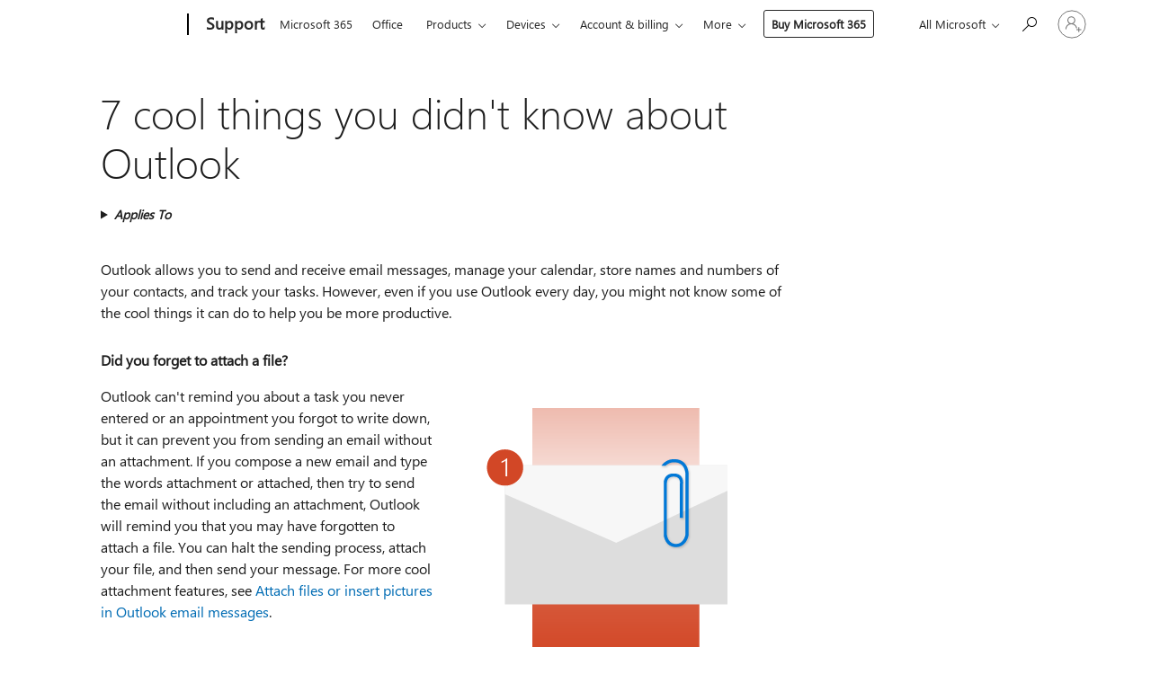

--- FILE ---
content_type: text/html; charset=utf-8
request_url: https://login.microsoftonline.com/common/oauth2/v2.0/authorize?client_id=ee272b19-4411-433f-8f28-5c13cb6fd407&redirect_uri=https%3A%2F%2Fsupport.microsoft.com%2Fsignin-oidc&response_type=code%20id_token&scope=openid%20profile%20offline_access&response_mode=form_post&nonce=639042307526911666.MGNhNDE1ZDYtOWY4Ny00ZGQzLWJiMzctZTkwYjJjYTdiODc2NmExMGU5Y2YtZDY3Mi00YWM1LTlkYWEtMTMxNTczYzE2ZDQ5&prompt=none&nopa=2&state=CfDJ8MF9taR5d3RHoynoKQkxN0De63ajLPeDHXjvGQ45MZwJes_A3nA534EdQNKv71j5bk6R12VFMJtvjw2t5su9SqBJ4MZDp9_OnchydIOGRyExpzodzHV7mUcpVe8TAtno8gK4Xd9E30bgweTH0_tc9PjxgcKdSoNh-Yp-_v0vni06sZ0ZrRxQXxvLBQtLbGvDEniHw1hKj7U8w2C4Sp8jC27JE4JNQbepVbLijeCY7ACsyaqkgBcYq-OjoPuZql09WJc8GSR91U841Q8mFeocOlMEhEm8J246Pgm9FbC9LU7nsL1CIgAWlWdas4OLpmTu2nrFNYyrkhRA11MnDtH-0sZCqjPXDf2oEQG747VYI1LO&x-client-SKU=ID_NET6_0&x-client-ver=8.12.1.0&sso_reload=true
body_size: 10094
content:


<!-- Copyright (C) Microsoft Corporation. All rights reserved. -->
<!DOCTYPE html>
<html>
<head>
    <title>Redirecting</title>
    <meta http-equiv="Content-Type" content="text/html; charset=UTF-8">
    <meta http-equiv="X-UA-Compatible" content="IE=edge">
    <meta name="viewport" content="width=device-width, initial-scale=1.0, maximum-scale=2.0, user-scalable=yes">
    <meta http-equiv="Pragma" content="no-cache">
    <meta http-equiv="Expires" content="-1">
    <meta name="PageID" content="FetchSessions" />
    <meta name="SiteID" content="" />
    <meta name="ReqLC" content="1033" />
    <meta name="LocLC" content="en-US" />

    
<meta name="robots" content="none" />

<script type="text/javascript" nonce='CO8nz3qe1jKClAO8WRb9GA'>//<![CDATA[
$Config={"urlGetCredentialType":"https://login.microsoftonline.com/common/GetCredentialType?mkt=en-US","urlGoToAADError":"https://login.live.com/oauth20_authorize.srf?client_id=ee272b19-4411-433f-8f28-5c13cb6fd407\u0026scope=openid+profile+offline_access\u0026redirect_uri=https%3a%2f%2fsupport.microsoft.com%2fsignin-oidc\u0026response_type=code+id_token\u0026state=[base64]\u0026response_mode=form_post\u0026nonce=639042307526911666.MGNhNDE1ZDYtOWY4Ny00ZGQzLWJiMzctZTkwYjJjYTdiODc2NmExMGU5Y2YtZDY3Mi00YWM1LTlkYWEtMTMxNTczYzE2ZDQ5\u0026prompt=none\u0026x-client-SKU=ID_NET6_0\u0026x-client-Ver=8.12.1.0\u0026uaid=d2af47d01e18496485b579478f10ea7b\u0026msproxy=1\u0026issuer=mso\u0026tenant=common\u0026ui_locales=en-US\u0026epctrc=BuuiPWTkDbTSF2Zk3eAfdAdTgBRy5pHACVPzGsrFU5s%3d9%3a1%3aCANARY%3alarZgDbb%2bV9Xoz870PDSotH4NB9jy2PtwWJuLzqoll4%3d\u0026epct=[base64]\u0026jshs=0\u0026nopa=2","urlAppError":"https://support.microsoft.com/signin-oidc","oAppRedirectErrorPostParams":{"error":"interaction_required","error_description":"Session information is not sufficient for single-sign-on.","state":"[base64]"},"iMaxStackForKnockoutAsyncComponents":10000,"fShowButtons":true,"urlCdn":"https://aadcdn.msftauth.net/shared/1.0/","urlDefaultFavicon":"https://aadcdn.msftauth.net/shared/1.0/content/images/favicon_a_eupayfgghqiai7k9sol6lg2.ico","urlPost":"/common/login","iPawnIcon":0,"sPOST_Username":"","fEnableNumberMatching":true,"sFT":"[base64]","sFTName":"flowToken","sCtx":"[base64]","fEnableOneDSClientTelemetry":true,"dynamicTenantBranding":null,"staticTenantBranding":null,"oAppCobranding":{},"iBackgroundImage":4,"arrSessions":[],"urlMsaStaticMeControl":"https://login.live.com/Me.htm?v=3","fApplicationInsightsEnabled":false,"iApplicationInsightsEnabledPercentage":0,"urlSetDebugMode":"https://login.microsoftonline.com/common/debugmode","fEnableCssAnimation":true,"fDisableAnimationIfAnimationEndUnsupported":true,"fSsoFeasible":true,"fAllowGrayOutLightBox":true,"fProvideV2SsoImprovements":true,"fUseMsaSessionState":true,"fIsRemoteNGCSupported":true,"urlLogin":"https://login.microsoftonline.com/common/reprocess?ctx=[base64]","urlDssoStatus":"https://login.microsoftonline.com/common/instrumentation/dssostatus","iSessionPullType":3,"fUseSameSite":true,"iAllowedIdentities":2,"isGlobalTenant":true,"uiflavor":1001,"fShouldPlatformKeyBeSuppressed":true,"fLoadStringCustomizationPromises":true,"fUseAlternateTextForSwitchToCredPickerLink":true,"fOfflineAccountVisible":false,"fEnableUserStateFix":true,"fShowAccessPassPeek":true,"fUpdateSessionPollingLogic":true,"fEnableShowPickerCredObservable":true,"fFetchSessionsSkipDsso":true,"fIsCiamUserFlowUxNewLogicEnabled":true,"fUseNonMicrosoftDefaultBrandingForCiam":true,"sCompanyDisplayName":"Microsoft Services","fRemoveCustomCss":true,"fFixUICrashForApiRequestHandler":true,"fShowUpdatedKoreanPrivacyFooter":true,"fUsePostCssHotfix":true,"fFixUserFlowBranding":true,"fEnablePasskeyNullFix":true,"fEnableRefreshCookiesFix":true,"fEnableWebNativeBridgeInterstitialUx":true,"fEnableWindowParentingFix":true,"fEnableNativeBridgeErrors":true,"urlAcmaServerPath":"https://login.microsoftonline.com","sTenantId":"common","sMkt":"en-US","fIsDesktop":true,"fUpdateConfigInit":true,"fLogDisallowedCssProperties":true,"fDisallowExternalFonts":true,"scid":1013,"hpgact":1800,"hpgid":7,"apiCanary":"[base64]","canary":"BuuiPWTkDbTSF2Zk3eAfdAdTgBRy5pHACVPzGsrFU5s=9:1:CANARY:larZgDbb+V9Xoz870PDSotH4NB9jy2PtwWJuLzqoll4=","sCanaryTokenName":"canary","fSkipRenderingNewCanaryToken":false,"fEnableNewCsrfProtection":true,"correlationId":"d2af47d0-1e18-4964-85b5-79478f10ea7b","sessionId":"a5bc85f0-0129-436a-aa73-8ba8b0ab3900","sRingId":"R3","locale":{"mkt":"en-US","lcid":1033},"slMaxRetry":2,"slReportFailure":true,"strings":{"desktopsso":{"authenticatingmessage":"Trying to sign you in"}},"enums":{"ClientMetricsModes":{"None":0,"SubmitOnPost":1,"SubmitOnRedirect":2,"InstrumentPlt":4}},"urls":{"instr":{"pageload":"https://login.microsoftonline.com/common/instrumentation/reportpageload","dssostatus":"https://login.microsoftonline.com/common/instrumentation/dssostatus"}},"browser":{"ltr":1,"Chrome":1,"_Mac":1,"_M131":1,"_D0":1,"Full":1,"RE_WebKit":1,"b":{"name":"Chrome","major":131,"minor":0},"os":{"name":"OSX","version":"10.15.7"},"V":"131.0"},"watson":{"url":"/common/handlers/watson","bundle":"https://aadcdn.msftauth.net/ests/2.1/content/cdnbundles/watson.min_q5ptmu8aniymd4ftuqdkda2.js","sbundle":"https://aadcdn.msftauth.net/ests/2.1/content/cdnbundles/watsonsupportwithjquery.3.5.min_dc940oomzau4rsu8qesnvg2.js","fbundle":"https://aadcdn.msftauth.net/ests/2.1/content/cdnbundles/frameworksupport.min_oadrnc13magb009k4d20lg2.js","resetErrorPeriod":5,"maxCorsErrors":-1,"maxInjectErrors":5,"maxErrors":10,"maxTotalErrors":3,"expSrcs":["https://login.microsoftonline.com","https://aadcdn.msauth.net/","https://aadcdn.msftauth.net/",".login.microsoftonline.com"],"envErrorRedirect":true,"envErrorUrl":"/common/handlers/enverror"},"loader":{"cdnRoots":["https://aadcdn.msauth.net/","https://aadcdn.msftauth.net/"],"logByThrowing":true},"serverDetails":{"slc":"ProdSlices","dc":"WUS3","ri":"PH2XXXX","ver":{"v":[2,1,23173,3]},"rt":"2026-01-17T07:12:34","et":13},"clientEvents":{"enabled":true,"telemetryEnabled":true,"useOneDSEventApi":true,"flush":60000,"autoPost":true,"autoPostDelay":1000,"minEvents":1,"maxEvents":1,"pltDelay":500,"appInsightsConfig":{"instrumentationKey":"69adc3c768bd4dc08c19416121249fcc-66f1668a-797b-4249-95e3-6c6651768c28-7293","webAnalyticsConfiguration":{"autoCapture":{"jsError":true}}},"defaultEventName":"IDUX_ESTSClientTelemetryEvent_WebWatson","serviceID":3,"endpointUrl":""},"fApplyAsciiRegexOnInput":true,"country":"US","fBreakBrandingSigninString":true,"bsso":{"states":{"START":"start","INPROGRESS":"in-progress","END":"end","END_SSO":"end-sso","END_USERS":"end-users"},"nonce":"AwABEgEAAAADAOz_BQD0_3TI9zE--KumhVc0G8T2g-fJmiJTFuWDO0xx7JAL2BePRpsTpRuX0JB5rJ8r1PY2vYWx4HxAyrOzi62Yrt9Tw8QgAA","overallTimeoutMs":4000,"telemetry":{"type":"ChromeSsoTelemetry","nonce":"AwABDwEAAAADAOz_BQD0_4qww5RWgkZUFWP-l4LQDlRe3p0Bm1MD1brfJiZRhB4BqG1_Lm1XFuRxNLaA7OcAaEnjPgvUFKB8EpRYJsCm7Nc7dJ6lvuVkY3LyVTOoLjwxIAA","reportStates":[]},"redirectEndStates":["end"],"cookieNames":{"aadSso":"AADSSO","winSso":"ESTSSSO","ssoTiles":"ESTSSSOTILES","ssoPulled":"SSOCOOKIEPULLED","userList":"ESTSUSERLIST"},"type":"chrome","reason":"Pull suppressed because it was already attempted and the current URL was reloaded."},"urlNoCookies":"https://login.microsoftonline.com/cookiesdisabled","fTrimChromeBssoUrl":true,"inlineMode":5,"fShowCopyDebugDetailsLink":true,"fTenantBrandingCdnAddEventHandlers":true,"fAddTryCatchForIFrameRedirects":true};
//]]></script> 
<script type="text/javascript" nonce='CO8nz3qe1jKClAO8WRb9GA'>//<![CDATA[
!function(){var e=window,r=e.$Debug=e.$Debug||{},t=e.$Config||{};if(!r.appendLog){var n=[],o=0;r.appendLog=function(e){var r=t.maxDebugLog||25,i=(new Date).toUTCString()+":"+e;n.push(o+":"+i),n.length>r&&n.shift(),o++},r.getLogs=function(){return n}}}(),function(){function e(e,r){function t(i){var a=e[i];if(i<n-1){return void(o.r[a]?t(i+1):o.when(a,function(){t(i+1)}))}r(a)}var n=e.length;t(0)}function r(e,r,i){function a(){var e=!!s.method,o=e?s.method:i[0],a=s.extraArgs||[],u=n.$WebWatson;try{
var c=t(i,!e);if(a&&a.length>0){for(var d=a.length,l=0;l<d;l++){c.push(a[l])}}o.apply(r,c)}catch(e){return void(u&&u.submitFromException&&u.submitFromException(e))}}var s=o.r&&o.r[e];return r=r||this,s&&(s.skipTimeout?a():n.setTimeout(a,0)),s}function t(e,r){return Array.prototype.slice.call(e,r?1:0)}var n=window;n.$Do||(n.$Do={"q":[],"r":[],"removeItems":[],"lock":0,"o":[]});var o=n.$Do;o.when=function(t,n){function i(e){r(e,a,s)||o.q.push({"id":e,"c":a,"a":s})}var a=0,s=[],u=1;"function"==typeof n||(a=n,
u=2);for(var c=u;c<arguments.length;c++){s.push(arguments[c])}t instanceof Array?e(t,i):i(t)},o.register=function(e,t,n){if(!o.r[e]){o.o.push(e);var i={};if(t&&(i.method=t),n&&(i.skipTimeout=n),arguments&&arguments.length>3){i.extraArgs=[];for(var a=3;a<arguments.length;a++){i.extraArgs.push(arguments[a])}}o.r[e]=i,o.lock++;try{for(var s=0;s<o.q.length;s++){var u=o.q[s];u.id==e&&r(e,u.c,u.a)&&o.removeItems.push(u)}}catch(e){throw e}finally{if(0===--o.lock){for(var c=0;c<o.removeItems.length;c++){
for(var d=o.removeItems[c],l=0;l<o.q.length;l++){if(o.q[l]===d){o.q.splice(l,1);break}}}o.removeItems=[]}}}},o.unregister=function(e){o.r[e]&&delete o.r[e]}}(),function(e,r){function t(){if(!a){if(!r.body){return void setTimeout(t)}a=!0,e.$Do.register("doc.ready",0,!0)}}function n(){if(!s){if(!r.body){return void setTimeout(n)}t(),s=!0,e.$Do.register("doc.load",0,!0),i()}}function o(e){(r.addEventListener||"load"===e.type||"complete"===r.readyState)&&t()}function i(){
r.addEventListener?(r.removeEventListener("DOMContentLoaded",o,!1),e.removeEventListener("load",n,!1)):r.attachEvent&&(r.detachEvent("onreadystatechange",o),e.detachEvent("onload",n))}var a=!1,s=!1;if("complete"===r.readyState){return void setTimeout(n)}!function(){r.addEventListener?(r.addEventListener("DOMContentLoaded",o,!1),e.addEventListener("load",n,!1)):r.attachEvent&&(r.attachEvent("onreadystatechange",o),e.attachEvent("onload",n))}()}(window,document),function(){function e(){
return f.$Config||f.ServerData||{}}function r(e,r){var t=f.$Debug;t&&t.appendLog&&(r&&(e+=" '"+(r.src||r.href||"")+"'",e+=", id:"+(r.id||""),e+=", async:"+(r.async||""),e+=", defer:"+(r.defer||"")),t.appendLog(e))}function t(){var e=f.$B;if(void 0===d){if(e){d=e.IE}else{var r=f.navigator.userAgent;d=-1!==r.indexOf("MSIE ")||-1!==r.indexOf("Trident/")}}return d}function n(){var e=f.$B;if(void 0===l){if(e){l=e.RE_Edge}else{var r=f.navigator.userAgent;l=-1!==r.indexOf("Edge")}}return l}function o(e){
var r=e.indexOf("?"),t=r>-1?r:e.length,n=e.lastIndexOf(".",t);return e.substring(n,n+v.length).toLowerCase()===v}function i(){var r=e();return(r.loader||{}).slReportFailure||r.slReportFailure||!1}function a(){return(e().loader||{}).redirectToErrorPageOnLoadFailure||!1}function s(){return(e().loader||{}).logByThrowing||!1}function u(e){if(!t()&&!n()){return!1}var r=e.src||e.href||"";if(!r){return!0}if(o(r)){var i,a,s;try{i=e.sheet,a=i&&i.cssRules,s=!1}catch(e){s=!0}if(i&&!a&&s){return!0}
if(i&&a&&0===a.length){return!0}}return!1}function c(){function t(e){g.getElementsByTagName("head")[0].appendChild(e)}function n(e,r,t,n){var u=null;return u=o(e)?i(e):"script"===n.toLowerCase()?a(e):s(e,n),r&&(u.id=r),"function"==typeof u.setAttribute&&(u.setAttribute("crossorigin","anonymous"),t&&"string"==typeof t&&u.setAttribute("integrity",t)),u}function i(e){var r=g.createElement("link");return r.rel="stylesheet",r.type="text/css",r.href=e,r}function a(e){
var r=g.createElement("script"),t=g.querySelector("script[nonce]");if(r.type="text/javascript",r.src=e,r.defer=!1,r.async=!1,t){var n=t.nonce||t.getAttribute("nonce");r.setAttribute("nonce",n)}return r}function s(e,r){var t=g.createElement(r);return t.src=e,t}function d(e,r){if(e&&e.length>0&&r){for(var t=0;t<e.length;t++){if(-1!==r.indexOf(e[t])){return!0}}}return!1}function l(r){if(e().fTenantBrandingCdnAddEventHandlers){var t=d(E,r)?E:b;if(!(t&&t.length>1)){return r}for(var n=0;n<t.length;n++){
if(-1!==r.indexOf(t[n])){var o=t[n+1<t.length?n+1:0],i=r.substring(t[n].length);return"https://"!==t[n].substring(0,"https://".length)&&(o="https://"+o,i=i.substring("https://".length)),o+i}}return r}if(!(b&&b.length>1)){return r}for(var a=0;a<b.length;a++){if(0===r.indexOf(b[a])){return b[a+1<b.length?a+1:0]+r.substring(b[a].length)}}return r}function f(e,t,n,o){if(r("[$Loader]: "+(L.failMessage||"Failed"),o),w[e].retry<y){return w[e].retry++,h(e,t,n),void c._ReportFailure(w[e].retry,w[e].srcPath)}n&&n()}
function v(e,t,n,o){if(u(o)){return f(e,t,n,o)}r("[$Loader]: "+(L.successMessage||"Loaded"),o),h(e+1,t,n);var i=w[e].onSuccess;"function"==typeof i&&i(w[e].srcPath)}function h(e,o,i){if(e<w.length){var a=w[e];if(!a||!a.srcPath){return void h(e+1,o,i)}a.retry>0&&(a.srcPath=l(a.srcPath),a.origId||(a.origId=a.id),a.id=a.origId+"_Retry_"+a.retry);var s=n(a.srcPath,a.id,a.integrity,a.tagName);s.onload=function(){v(e,o,i,s)},s.onerror=function(){f(e,o,i,s)},s.onreadystatechange=function(){
"loaded"===s.readyState?setTimeout(function(){v(e,o,i,s)},500):"complete"===s.readyState&&v(e,o,i,s)},t(s),r("[$Loader]: Loading '"+(a.srcPath||"")+"', id:"+(a.id||""))}else{o&&o()}}var p=e(),y=p.slMaxRetry||2,m=p.loader||{},b=m.cdnRoots||[],E=m.tenantBrandingCdnRoots||[],L=this,w=[];L.retryOnError=!0,L.successMessage="Loaded",L.failMessage="Error",L.Add=function(e,r,t,n,o,i){e&&w.push({"srcPath":e,"id":r,"retry":n||0,"integrity":t,"tagName":o||"script","onSuccess":i})},L.AddForReload=function(e,r){
var t=e.src||e.href||"";L.Add(t,"AddForReload",e.integrity,1,e.tagName,r)},L.AddIf=function(e,r,t){e&&L.Add(r,t)},L.Load=function(e,r){h(0,e,r)}}var d,l,f=window,g=f.document,v=".css";c.On=function(e,r,t){if(!e){throw"The target element must be provided and cannot be null."}r?c.OnError(e,t):c.OnSuccess(e,t)},c.OnSuccess=function(e,t){if(!e){throw"The target element must be provided and cannot be null."}if(u(e)){return c.OnError(e,t)}var n=e.src||e.href||"",o=i(),s=a();r("[$Loader]: Loaded",e);var d=new c
;d.failMessage="Reload Failed",d.successMessage="Reload Success",d.Load(null,function(){if(o){throw"Unexpected state. ResourceLoader.Load() failed despite initial load success. ['"+n+"']"}s&&(document.location.href="/error.aspx?err=504")})},c.OnError=function(e,t){var n=e.src||e.href||"",o=i(),s=a();if(!e){throw"The target element must be provided and cannot be null."}r("[$Loader]: Failed",e);var u=new c;u.failMessage="Reload Failed",u.successMessage="Reload Success",u.AddForReload(e,t),
u.Load(null,function(){if(o){throw"Failed to load external resource ['"+n+"']"}s&&(document.location.href="/error.aspx?err=504")}),c._ReportFailure(0,n)},c._ReportFailure=function(e,r){if(s()&&!t()){throw"[Retry "+e+"] Failed to load external resource ['"+r+"'], reloading from fallback CDN endpoint"}},f.$Loader=c}(),function(){function e(){if(!E){var e=new h.$Loader;e.AddIf(!h.jQuery,y.sbundle,"WebWatson_DemandSupport"),y.sbundle=null,delete y.sbundle,e.AddIf(!h.$Api,y.fbundle,"WebWatson_DemandFramework"),
y.fbundle=null,delete y.fbundle,e.Add(y.bundle,"WebWatson_DemandLoaded"),e.Load(r,t),E=!0}}function r(){if(h.$WebWatson){if(h.$WebWatson.isProxy){return void t()}m.when("$WebWatson.full",function(){for(;b.length>0;){var e=b.shift();e&&h.$WebWatson[e.cmdName].apply(h.$WebWatson,e.args)}})}}function t(){if(!h.$WebWatson||h.$WebWatson.isProxy){if(!L&&JSON){try{var e=new XMLHttpRequest;e.open("POST",y.url),e.setRequestHeader("Accept","application/json"),
e.setRequestHeader("Content-Type","application/json; charset=UTF-8"),e.setRequestHeader("canary",p.apiCanary),e.setRequestHeader("client-request-id",p.correlationId),e.setRequestHeader("hpgid",p.hpgid||0),e.setRequestHeader("hpgact",p.hpgact||0);for(var r=-1,t=0;t<b.length;t++){if("submit"===b[t].cmdName){r=t;break}}var o=b[r]?b[r].args||[]:[],i={"sr":y.sr,"ec":"Failed to load external resource [Core Watson files]","wec":55,"idx":1,"pn":p.pgid||"","sc":p.scid||0,"hpg":p.hpgid||0,
"msg":"Failed to load external resource [Core Watson files]","url":o[1]||"","ln":0,"ad":0,"an":!1,"cs":"","sd":p.serverDetails,"ls":null,"diag":v(y)};e.send(JSON.stringify(i))}catch(e){}L=!0}y.loadErrorUrl&&window.location.assign(y.loadErrorUrl)}n()}function n(){b=[],h.$WebWatson=null}function o(r){return function(){var t=arguments;b.push({"cmdName":r,"args":t}),e()}}function i(){var e=["foundException","resetException","submit"],r=this;r.isProxy=!0;for(var t=e.length,n=0;n<t;n++){var i=e[n];i&&(r[i]=o(i))}
}function a(e,r,t,n,o,i,a){var s=h.event;return i||(i=l(o||s,a?a+2:2)),h.$Debug&&h.$Debug.appendLog&&h.$Debug.appendLog("[WebWatson]:"+(e||"")+" in "+(r||"")+" @ "+(t||"??")),$.submit(e,r,t,n,o||s,i,a)}function s(e,r){return{"signature":e,"args":r,"toString":function(){return this.signature}}}function u(e){for(var r=[],t=e.split("\n"),n=0;n<t.length;n++){r.push(s(t[n],[]))}return r}function c(e){for(var r=[],t=e.split("\n"),n=0;n<t.length;n++){var o=s(t[n],[]);t[n+1]&&(o.signature+="@"+t[n+1],n++),r.push(o)
}return r}function d(e){if(!e){return null}try{if(e.stack){return u(e.stack)}if(e.error){if(e.error.stack){return u(e.error.stack)}}else if(window.opera&&e.message){return c(e.message)}}catch(e){}return null}function l(e,r){var t=[];try{for(var n=arguments.callee;r>0;){n=n?n.caller:n,r--}for(var o=0;n&&o<w;){var i="InvalidMethod()";try{i=n.toString()}catch(e){}var a=[],u=n.args||n.arguments;if(u){for(var c=0;c<u.length;c++){a[c]=u[c]}}t.push(s(i,a)),n=n.caller,o++}}catch(e){t.push(s(e.toString(),[]))}
var l=d(e);return l&&(t.push(s("--- Error Event Stack -----------------",[])),t=t.concat(l)),t}function f(e){if(e){try{var r=/function (.{1,})\(/,t=r.exec(e.constructor.toString());return t&&t.length>1?t[1]:""}catch(e){}}return""}function g(e){if(e){try{if("string"!=typeof e&&JSON&&JSON.stringify){var r=f(e),t=JSON.stringify(e);return t&&"{}"!==t||(e.error&&(e=e.error,r=f(e)),(t=JSON.stringify(e))&&"{}"!==t||(t=e.toString())),r+":"+t}}catch(e){}}return""+(e||"")}function v(e){var r=[];try{
if(jQuery?(r.push("jQuery v:"+jQuery().jquery),jQuery.easing?r.push("jQuery.easing:"+JSON.stringify(jQuery.easing)):r.push("jQuery.easing is not defined")):r.push("jQuery is not defined"),e&&e.expectedVersion&&r.push("Expected jQuery v:"+e.expectedVersion),m){var t,n="";for(t=0;t<m.o.length;t++){n+=m.o[t]+";"}for(r.push("$Do.o["+n+"]"),n="",t=0;t<m.q.length;t++){n+=m.q[t].id+";"}r.push("$Do.q["+n+"]")}if(h.$Debug&&h.$Debug.getLogs){var o=h.$Debug.getLogs();o&&o.length>0&&(r=r.concat(o))}if(b){
for(var i=0;i<b.length;i++){var a=b[i];if(a&&"submit"===a.cmdName){try{if(JSON&&JSON.stringify){var s=JSON.stringify(a);s&&r.push(s)}}catch(e){r.push(g(e))}}}}}catch(e){r.push(g(e))}return r}var h=window,p=h.$Config||{},y=p.watson,m=h.$Do;if(!h.$WebWatson&&y){var b=[],E=!1,L=!1,w=10,$=h.$WebWatson=new i;$.CB={},$._orgErrorHandler=h.onerror,h.onerror=a,$.errorHooked=!0,m.when("jQuery.version",function(e){y.expectedVersion=e}),m.register("$WebWatson")}}(),function(){function e(e,r){
for(var t=r.split("."),n=t.length,o=0;o<n&&null!==e&&void 0!==e;){e=e[t[o++]]}return e}function r(r){var t=null;return null===u&&(u=e(i,"Constants")),null!==u&&r&&(t=e(u,r)),null===t||void 0===t?"":t.toString()}function t(t){var n=null;return null===a&&(a=e(i,"$Config.strings")),null!==a&&t&&(n=e(a,t.toLowerCase())),null!==n&&void 0!==n||(n=r(t)),null===n||void 0===n?"":n.toString()}function n(e,r){var n=null;return e&&r&&r[e]&&(n=t("errors."+r[e])),n||(n=t("errors."+e)),n||(n=t("errors."+c)),n||(n=t(c)),n}
function o(t){var n=null;return null===s&&(s=e(i,"$Config.urls")),null!==s&&t&&(n=e(s,t.toLowerCase())),null!==n&&void 0!==n||(n=r(t)),null===n||void 0===n?"":n.toString()}var i=window,a=null,s=null,u=null,c="GENERIC_ERROR";i.GetString=t,i.GetErrorString=n,i.GetUrl=o}(),function(){var e=window,r=e.$Config||{};e.$B=r.browser||{}}(),function(){function e(e,r,t){e&&e.addEventListener?e.addEventListener(r,t):e&&e.attachEvent&&e.attachEvent("on"+r,t)}function r(r,t){e(document.getElementById(r),"click",t)}
function t(r,t){var n=document.getElementsByName(r);n&&n.length>0&&e(n[0],"click",t)}var n=window;n.AddListener=e,n.ClickEventListenerById=r,n.ClickEventListenerByName=t}();
//]]></script> 
<script type="text/javascript" nonce='CO8nz3qe1jKClAO8WRb9GA'>//<![CDATA[
!function(t,e){!function(){var n=e.getElementsByTagName("head")[0];n&&n.addEventListener&&(n.addEventListener("error",function(e){null!==e.target&&"cdn"===e.target.getAttribute("data-loader")&&t.$Loader.OnError(e.target)},!0),n.addEventListener("load",function(e){null!==e.target&&"cdn"===e.target.getAttribute("data-loader")&&t.$Loader.OnSuccess(e.target)},!0))}()}(window,document);
//]]></script>
    <script type="text/javascript" nonce='CO8nz3qe1jKClAO8WRb9GA'>
        ServerData = $Config;
    </script>

    <script data-loader="cdn" crossorigin="anonymous" src="https://aadcdn.msftauth.net/shared/1.0/content/js/FetchSessions_Core_Zrgqf3NDZY6QoRSGjvZAAQ2.js" integrity='sha384-ZiCm7FNkvHCzGABuQsNqI+NbQpuukT8O8DH+5NRo+GBSrdhUPzoMJLcFvVj8ky+R' nonce='CO8nz3qe1jKClAO8WRb9GA'></script>

</head>
<body data-bind="defineGlobals: ServerData" style="display: none">
</body>
</html>